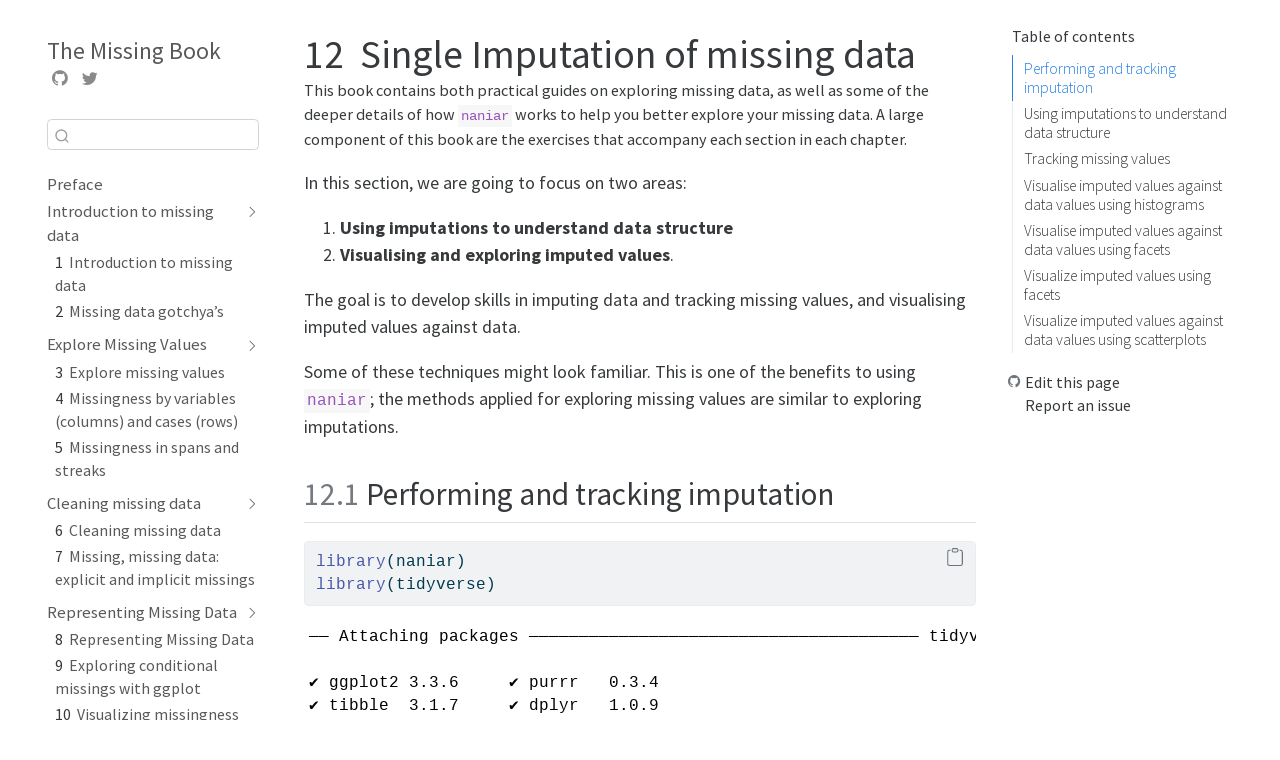

--- FILE ---
content_type: text/html; charset=utf-8
request_url: https://tmb.njtierney.com/single-imputation.html
body_size: 11076
content:
<!DOCTYPE html><html xmlns="http://www.w3.org/1999/xhtml" lang="en" xml:lang="en"><head>

<meta charset="utf-8">
<meta name="generator" content="quarto-1.0.7">

<meta name="viewport" content="width=device-width, initial-scale=1.0, user-scalable=yes">

<meta name="description" content="This book contains both practical guides on exploring missing data, as well as some of the deeper details of how naniar works to help you better explore your missing data. A large component of this book are the exercises that accompany each section in each chapter.">

<title>The Missing Book - 12&nbsp; Single Imputation of missing data</title>
<style class="anchorjs"></style><style>
code{white-space: pre-wrap;}
span.smallcaps{font-variant: small-caps;}
span.underline{text-decoration: underline;}
div.column{display: inline-block; vertical-align: top; width: 50%;}
div.hanging-indent{margin-left: 1.5em; text-indent: -1.5em;}
ul.task-list{list-style: none;}
pre > code.sourceCode { white-space: pre; position: relative; }
pre > code.sourceCode > span { display: inline-block; line-height: 1.25; }
pre > code.sourceCode > span:empty { height: 1.2em; }
.sourceCode { overflow: visible; }
code.sourceCode > span { color: inherit; text-decoration: inherit; }
div.sourceCode { margin: 1em 0; }
pre.sourceCode { margin: 0; }
@media screen {
div.sourceCode { overflow: auto; }
}
@media print {
pre > code.sourceCode { white-space: pre-wrap; }
pre > code.sourceCode > span { text-indent: -5em; padding-left: 5em; }
}
pre.numberSource code
  { counter-reset: source-line 0; }
pre.numberSource code > span
  { position: relative; left: -4em; counter-increment: source-line; }
pre.numberSource code > span > a:first-child::before
  { content: counter(source-line);
    position: relative; left: -1em; text-align: right; vertical-align: baseline;
    border: none; display: inline-block;
    -webkit-touch-callout: none; -webkit-user-select: none;
    -khtml-user-select: none; -moz-user-select: none;
    -ms-user-select: none; user-select: none;
    padding: 0 4px; width: 4em;
    color: #aaaaaa;
  }
pre.numberSource { margin-left: 3em; border-left: 1px solid #aaaaaa;  padding-left: 4px; }
div.sourceCode
  {   }
@media screen {
pre > code.sourceCode > span > a:first-child::before { text-decoration: underline; }
}
code span.al { color: #ff0000; font-weight: bold; } /* Alert */
code span.an { color: #60a0b0; font-weight: bold; font-style: italic; } /* Annotation */
code span.at { color: #7d9029; } /* Attribute */
code span.bn { color: #40a070; } /* BaseN */
code span.bu { } /* BuiltIn */
code span.cf { color: #007020; font-weight: bold; } /* ControlFlow */
code span.ch { color: #4070a0; } /* Char */
code span.cn { color: #880000; } /* Constant */
code span.co { color: #60a0b0; font-style: italic; } /* Comment */
code span.cv { color: #60a0b0; font-weight: bold; font-style: italic; } /* CommentVar */
code span.do { color: #ba2121; font-style: italic; } /* Documentation */
code span.dt { color: #902000; } /* DataType */
code span.dv { color: #40a070; } /* DecVal */
code span.er { color: #ff0000; font-weight: bold; } /* Error */
code span.ex { } /* Extension */
code span.fl { color: #40a070; } /* Float */
code span.fu { color: #06287e; } /* Function */
code span.im { } /* Import */
code span.in { color: #60a0b0; font-weight: bold; font-style: italic; } /* Information */
code span.kw { color: #007020; font-weight: bold; } /* Keyword */
code span.op { color: #666666; } /* Operator */
code span.ot { color: #007020; } /* Other */
code span.pp { color: #bc7a00; } /* Preprocessor */
code span.sc { color: #4070a0; } /* SpecialChar */
code span.ss { color: #bb6688; } /* SpecialString */
code span.st { color: #4070a0; } /* String */
code span.va { color: #19177c; } /* Variable */
code span.vs { color: #4070a0; } /* VerbatimString */
code span.wa { color: #60a0b0; font-weight: bold; font-style: italic; } /* Warning */
</style>








<meta name="quarto:offset" content="./">
<link href="./assessing-imputation.html" rel="next">
<link href="./missing-data-dependence.html" rel="prev">




<link href="site_libs/quarto-html/tippy.css" rel="stylesheet">
<link href="site_libs/quarto-html/quarto-syntax-highlighting.css" rel="stylesheet" id="quarto-text-highlighting-styles">

<link href="site_libs/bootstrap/bootstrap-icons.css" rel="stylesheet">
<link href="site_libs/bootstrap/bootstrap.min.css" rel="stylesheet">



<link rel="stylesheet" href="style.css">
<style></style></head>

<body class="nav-sidebar floating" data-bs-offset="0" style="padding-top: 0px;">

<div id="quarto-search-results"></div>
  <header id="quarto-header" class="headroom fixed-top headroom--top headroom--not-bottom">
  <nav class="quarto-secondary-nav" data-bs-toggle="collapse" data-bs-target="#quarto-sidebar" aria-controls="quarto-sidebar" aria-expanded="false" aria-label="Toggle sidebar navigation" onclick="if (window.quartoToggleHeadroom) { window.quartoToggleHeadroom(); }">
    <div class="container-fluid d-flex justify-content-between">
      <h1 class="quarto-secondary-nav-title"><span class="chapter-number">12</span>&nbsp; <span class="chapter-title">Single Imputation of missing data</span></h1>
      <button type="button" class="quarto-btn-toggle btn" aria-label="Show secondary navigation">
        <i class="bi bi-chevron-right"></i>
      </button>
    </div>
  </nav>
</header>
<!-- content -->
<div id="quarto-content" class="quarto-container page-columns page-rows-contents page-layout-article" style="min-height: calc(-63px + 100vh);">
<!-- sidebar -->
  <nav id="quarto-sidebar" class="sidebar collapse sidebar-navigation floating overflow-auto" style="top: 0px; max-height: calc(0px + 100vh);">
    <div class="pt-lg-2 mt-2 text-left sidebar-header">
    <div class="sidebar-title mb-0 py-0">
      <a href="https://tmb.njtierney.com/">The Missing Book</a> 
        <div class="sidebar-tools-main">
    <a href="https://github.com/njtierney/tmda/" title="Source Code" class="sidebar-tool px-1"><i class="bi bi-github"></i></a>
    <a href="https://twitter.com/intent/tweet?url=|url|" title="Twitter" class="sidebar-tool px-1"><i class="bi bi-twitter"></i></a>
</div>
    </div>
      </div>
      <div class="mt-2 flex-shrink-0 align-items-center">
        <div class="sidebar-search">
        <div id="quarto-search" class="type-textbox" title="Search"><div class="aa-Autocomplete" role="combobox" aria-expanded="false" aria-haspopup="listbox" aria-labelledby="autocomplete-0-label"><form class="aa-Form d-flex" action="" novalidate="" role="search"><div class="aa-InputWrapperPrefix"><label class="aa-Label" for="autocomplete-0-input" id="autocomplete-0-label"><button class="aa-SubmitButton" type="submit" title="Submit"><svg class="aa-SubmitIcon" viewBox="0 0 24 24" width="20" height="20" fill="currentColor"><path d="M16.041 15.856c-0.034 0.026-0.067 0.055-0.099 0.087s-0.060 0.064-0.087 0.099c-1.258 1.213-2.969 1.958-4.855 1.958-1.933 0-3.682-0.782-4.95-2.050s-2.050-3.017-2.050-4.95 0.782-3.682 2.050-4.95 3.017-2.050 4.95-2.050 3.682 0.782 4.95 2.050 2.050 3.017 2.050 4.95c0 1.886-0.745 3.597-1.959 4.856zM21.707 20.293l-3.675-3.675c1.231-1.54 1.968-3.493 1.968-5.618 0-2.485-1.008-4.736-2.636-6.364s-3.879-2.636-6.364-2.636-4.736 1.008-6.364 2.636-2.636 3.879-2.636 6.364 1.008 4.736 2.636 6.364 3.879 2.636 6.364 2.636c2.125 0 4.078-0.737 5.618-1.968l3.675 3.675c0.391 0.391 1.024 0.391 1.414 0s0.391-1.024 0-1.414z"></path></svg></button></label><div class="aa-LoadingIndicator" hidden=""><svg class="aa-LoadingIcon" viewBox="0 0 100 100" width="20" height="20"><circle cx="50" cy="50" fill="none" r="35" stroke="currentColor" stroke-dasharray="164.93361431346415 56.97787143782138" stroke-width="6">
  <animateTransform attributeName="transform" type="rotate" repeatCount="indefinite" dur="1s" values="0 50 50;90 50 50;180 50 50;360 50 50" keyTimes="0;0.40;0.65;1"></animateTransform>
</circle></svg></div></div><div class="aa-InputWrapper"><input class="aa-Input" aria-autocomplete="both" aria-labelledby="autocomplete-0-label" id="autocomplete-0-input" autocomplete="off" autocorrect="off" autocapitalize="off" enterkeyhint="search" spellcheck="false" placeholder="" maxlength="512" type="search"></div><div class="aa-InputWrapperSuffix"><button class="aa-ClearButton" type="reset" title="Clear" hidden=""><svg class="aa-ClearIcon" viewBox="0 0 24 24" width="18" height="18" fill="currentColor"><path d="M5.293 6.707l5.293 5.293-5.293 5.293c-0.391 0.391-0.391 1.024 0 1.414s1.024 0.391 1.414 0l5.293-5.293 5.293 5.293c0.391 0.391 1.024 0.391 1.414 0s0.391-1.024 0-1.414l-5.293-5.293 5.293-5.293c0.391-0.391 0.391-1.024 0-1.414s-1.024-0.391-1.414 0l-5.293 5.293-5.293-5.293c-0.391-0.391-1.024-0.391-1.414 0s-0.391 1.024 0 1.414z"></path></svg></button></div></form></div></div>
        </div>
      </div>
    <div class="sidebar-menu-container"> 
    <ul class="list-unstyled mt-1">
        <li class="sidebar-item">
  <div class="sidebar-item-container"> 
  <a class="sidebar-item-text sidebar-link" href="https://tmb.njtierney.com/">Preface</a>
  </div>
</li>
        <li class="sidebar-item sidebar-item-section">
    <div class="sidebar-item-container"> 
        <a class="sidebar-item-text sidebar-link text-start" data-bs-toggle="collapse" data-bs-target="#quarto-sidebar-section-1" aria-expanded="true" href="">Introduction to missing data</a>
      <a class="sidebar-item-toggle text-start" data-bs-toggle="collapse" data-bs-target="#quarto-sidebar-section-1" aria-expanded="true" href="">
        <i class="bi bi-chevron-right ms-2"></i>
      </a>
    </div>
    <ul id="quarto-sidebar-section-1" class="collapse list-unstyled sidebar-section depth1 show">  
        <li class="sidebar-item">
  <div class="sidebar-item-container"> 
  <a class="sidebar-item-text sidebar-link" href="https://tmb.njtierney.com/what-are-missings"><span class="chapter-number">1</span>&nbsp; <span class="chapter-title">Introduction to missing data</span></a>
  </div>
</li>
        <li class="sidebar-item">
  <div class="sidebar-item-container"> 
  <a class="sidebar-item-text sidebar-link" href="https://tmb.njtierney.com/missing-gotchyas"><span class="chapter-number">2</span>&nbsp; <span class="chapter-title">Missing data gotchya’s</span></a>
  </div>
</li>
    </ul>
  </li>
        <li class="sidebar-item sidebar-item-section">
    <div class="sidebar-item-container"> 
        <a class="sidebar-item-text sidebar-link text-start" data-bs-toggle="collapse" data-bs-target="#quarto-sidebar-section-2" aria-expanded="true" href="">Explore Missing Values</a>
      <a class="sidebar-item-toggle text-start" data-bs-toggle="collapse" data-bs-target="#quarto-sidebar-section-2" aria-expanded="true" href="">
        <i class="bi bi-chevron-right ms-2"></i>
      </a>
    </div>
    <ul id="quarto-sidebar-section-2" class="collapse list-unstyled sidebar-section depth1 show">  
        <li class="sidebar-item">
  <div class="sidebar-item-container"> 
  <a class="sidebar-item-text sidebar-link" href="https://tmb.njtierney.com/explore-missings-big-picture"><span class="chapter-number">3</span>&nbsp; <span class="chapter-title">Explore missing values</span></a>
  </div>
</li>
        <li class="sidebar-item">
  <div class="sidebar-item-container"> 
  <a class="sidebar-item-text sidebar-link" href="https://tmb.njtierney.com/explore-missings-variable-case"><span class="chapter-number">4</span>&nbsp; <span class="chapter-title">Missingness by variables (columns) and cases (rows)</span></a>
  </div>
</li>
        <li class="sidebar-item">
  <div class="sidebar-item-container"> 
  <a class="sidebar-item-text sidebar-link" href="https://tmb.njtierney.com/explore-missings-spans-streaks"><span class="chapter-number">5</span>&nbsp; <span class="chapter-title">Missingness in spans and streaks</span></a>
  </div>
</li>
    </ul>
  </li>
        <li class="sidebar-item sidebar-item-section">
    <div class="sidebar-item-container"> 
        <a class="sidebar-item-text sidebar-link text-start" data-bs-toggle="collapse" data-bs-target="#quarto-sidebar-section-3" aria-expanded="true" href="">Cleaning missing data</a>
      <a class="sidebar-item-toggle text-start" data-bs-toggle="collapse" data-bs-target="#quarto-sidebar-section-3" aria-expanded="true" href="">
        <i class="bi bi-chevron-right ms-2"></i>
      </a>
    </div>
    <ul id="quarto-sidebar-section-3" class="collapse list-unstyled sidebar-section depth1 show">  
        <li class="sidebar-item">
  <div class="sidebar-item-container"> 
  <a class="sidebar-item-text sidebar-link" href="https://tmb.njtierney.com/clean-missings-find-and-replace"><span class="chapter-number">6</span>&nbsp; <span class="chapter-title">Cleaning missing data</span></a>
  </div>
</li>
        <li class="sidebar-item">
  <div class="sidebar-item-container"> 
  <a class="sidebar-item-text sidebar-link" href="https://tmb.njtierney.com/clean-missings-explicit-implicit"><span class="chapter-number">7</span>&nbsp; <span class="chapter-title">Missing, missing data: explicit and implicit missings</span></a>
  </div>
</li>
    </ul>
  </li>
        <li class="sidebar-item sidebar-item-section">
    <div class="sidebar-item-container"> 
        <a class="sidebar-item-text sidebar-link text-start" data-bs-toggle="collapse" data-bs-target="#quarto-sidebar-section-4" aria-expanded="true" href="">Representing Missing Data</a>
      <a class="sidebar-item-toggle text-start" data-bs-toggle="collapse" data-bs-target="#quarto-sidebar-section-4" aria-expanded="true" href="">
        <i class="bi bi-chevron-right ms-2"></i>
      </a>
    </div>
    <ul id="quarto-sidebar-section-4" class="collapse list-unstyled sidebar-section depth1 show">  
        <li class="sidebar-item">
  <div class="sidebar-item-container"> 
  <a class="sidebar-item-text sidebar-link" href="https://tmb.njtierney.com/representing-missings"><span class="chapter-number">8</span>&nbsp; <span class="chapter-title">Representing Missing Data</span></a>
  </div>
</li>
        <li class="sidebar-item">
  <div class="sidebar-item-container"> 
  <a class="sidebar-item-text sidebar-link" href="https://tmb.njtierney.com/exploring-conditional-missings"><span class="chapter-number">9</span>&nbsp; <span class="chapter-title">Exploring conditional missings with ggplot</span></a>
  </div>
</li>
        <li class="sidebar-item">
  <div class="sidebar-item-container"> 
  <a class="sidebar-item-text sidebar-link" href="https://tmb.njtierney.com/exploring-causes-of-missingness"><span class="chapter-number">10</span>&nbsp; <span class="chapter-title">Visualizing missingness across two variables</span></a>
  </div>
</li>
    </ul>
  </li>
        <li class="sidebar-item sidebar-item-section">
    <div class="sidebar-item-container"> 
        <a class="sidebar-item-text sidebar-link text-start" data-bs-toggle="collapse" data-bs-target="#quarto-sidebar-section-5" aria-expanded="true" href="">Mechanisms of Missingness</a>
      <a class="sidebar-item-toggle text-start" data-bs-toggle="collapse" data-bs-target="#quarto-sidebar-section-5" aria-expanded="true" href="">
        <i class="bi bi-chevron-right ms-2"></i>
      </a>
    </div>
    <ul id="quarto-sidebar-section-5" class="collapse list-unstyled sidebar-section depth1 show">  
        <li class="sidebar-item">
  <div class="sidebar-item-container"> 
  <a class="sidebar-item-text sidebar-link" href="https://tmb.njtierney.com/missing-data-dependence"><span class="chapter-number">11</span>&nbsp; <span class="chapter-title">Mechanisms of missingness</span></a>
  </div>
</li>
    </ul>
  </li>
        <li class="sidebar-item sidebar-item-section">
    <div class="sidebar-item-container"> 
        <a class="sidebar-item-text sidebar-link text-start" data-bs-toggle="collapse" data-bs-target="#quarto-sidebar-section-6" aria-expanded="true" href="">Single Imputation of Missing Data</a>
      <a class="sidebar-item-toggle text-start" data-bs-toggle="collapse" data-bs-target="#quarto-sidebar-section-6" aria-expanded="true" href="">
        <i class="bi bi-chevron-right ms-2"></i>
      </a>
    </div>
    <ul id="quarto-sidebar-section-6" class="collapse list-unstyled sidebar-section depth1 show">  
        <li class="sidebar-item">
  <div class="sidebar-item-container"> 
  <a class="sidebar-item-text sidebar-link active" href="https://tmb.njtierney.com/single-imputation"><span class="chapter-number">12</span>&nbsp; <span class="chapter-title">Single Imputation of missing data</span></a>
  </div>
</li>
        <li class="sidebar-item">
  <div class="sidebar-item-container"> 
  <a class="sidebar-item-text sidebar-link" href="https://tmb.njtierney.com/assessing-imputation"><span class="chapter-number">13</span>&nbsp; <span class="chapter-title">Assessing imputation</span></a>
  </div>
</li>
        <li class="sidebar-item">
  <div class="sidebar-item-container"> 
  <a class="sidebar-item-text sidebar-link" href="https://tmb.njtierney.com/imputing-w-different-models"><span class="chapter-number">14</span>&nbsp; <span class="chapter-title">Imputing with different models</span></a>
  </div>
</li>
        <li class="sidebar-item">
  <div class="sidebar-item-container"> 
  <a class="sidebar-item-text sidebar-link" href="https://tmb.njtierney.com/assessing-inference-from-imputation"><span class="chapter-number">15</span>&nbsp; <span class="chapter-title">Assessing inference from imputation</span></a>
  </div>
</li>
    </ul>
  </li>
        <li class="sidebar-item sidebar-item-section">
    <div class="sidebar-item-container"> 
        <a class="sidebar-item-text sidebar-link text-start" data-bs-toggle="collapse" data-bs-target="#quarto-sidebar-section-7" aria-expanded="true" href="">Conclusion</a>
      <a class="sidebar-item-toggle text-start" data-bs-toggle="collapse" data-bs-target="#quarto-sidebar-section-7" aria-expanded="true" href="">
        <i class="bi bi-chevron-right ms-2"></i>
      </a>
    </div>
    <ul id="quarto-sidebar-section-7" class="collapse list-unstyled sidebar-section depth1 show">  
        <li class="sidebar-item">
  <div class="sidebar-item-container"> 
  <a class="sidebar-item-text sidebar-link" href="https://tmb.njtierney.com/end"><span class="chapter-number">16</span>&nbsp; <span class="chapter-title">End</span></a>
  </div>
</li>
    </ul>
  </li>
        <li class="sidebar-item sidebar-item-section">
    <div class="sidebar-item-container"> 
        <a class="sidebar-item-text sidebar-link text-start" data-bs-toggle="collapse" data-bs-target="#quarto-sidebar-section-8" aria-expanded="true" href="">Appendices</a>
      <a class="sidebar-item-toggle text-start" data-bs-toggle="collapse" data-bs-target="#quarto-sidebar-section-8" aria-expanded="true" href="">
        <i class="bi bi-chevron-right ms-2"></i>
      </a>
    </div>
    <ul id="quarto-sidebar-section-8" class="collapse list-unstyled sidebar-section depth1 show">  
        <li class="sidebar-item">
  <div class="sidebar-item-container"> 
  <a class="sidebar-item-text sidebar-link" href="https://tmb.njtierney.com/references">References</a>
  </div>
</li>
        <li class="sidebar-item">
  <div class="sidebar-item-container"> 
  <a class="sidebar-item-text sidebar-link" href="https://tmb.njtierney.com/glossary"><span class="chapter-number">A</span>&nbsp; <span class="chapter-title">glossary</span></a>
  </div>
</li>
    </ul>
  </li>
    </ul>
    </div>
</nav>
<!-- margin-sidebar -->
    <div id="quarto-margin-sidebar" class="sidebar margin-sidebar" style="top: 0px; max-height: calc(0px + 100vh);">
        <nav id="TOC" role="doc-toc">
    <h2 id="toc-title">Table of contents</h2>
   
  <ul>
  <li><a href="https://tmb.njtierney.com/single-imputation.html#performing-and-tracking-imputation" id="toc-performing-and-tracking-imputation" class="nav-link active" data-scroll-target="#performing-and-tracking-imputation"> <span class="header-section-number">12.1</span> Performing and tracking imputation</a></li>
  <li><a href="https://tmb.njtierney.com/single-imputation.html#using-imputations-to-understand-data-structure" id="toc-using-imputations-to-understand-data-structure" class="nav-link" data-scroll-target="#using-imputations-to-understand-data-structure"> <span class="header-section-number">12.2</span> Using imputations to understand data structure</a>
  <ul class="collapse">
  <li><a href="https://tmb.njtierney.com/single-imputation.html#impute_below" id="toc-impute_below" class="nav-link" data-scroll-target="#impute_below"> <span class="header-section-number">12.2.1</span> <code>impute_below()</code></a></li>
  </ul></li>
  <li><a href="https://tmb.njtierney.com/single-imputation.html#tracking-missing-values" id="toc-tracking-missing-values" class="nav-link" data-scroll-target="#tracking-missing-values"> <span class="header-section-number">12.3</span> Tracking missing values</a></li>
  <li><a href="https://tmb.njtierney.com/single-imputation.html#visualise-imputed-values-against-data-values-using-histograms" id="toc-visualise-imputed-values-against-data-values-using-histograms" class="nav-link" data-scroll-target="#visualise-imputed-values-against-data-values-using-histograms"> <span class="header-section-number">12.4</span> Visualise imputed values against data values using histograms</a></li>
  <li><a href="https://tmb.njtierney.com/single-imputation.html#visualise-imputed-values-against-data-values-using-facets" id="toc-visualise-imputed-values-against-data-values-using-facets" class="nav-link" data-scroll-target="#visualise-imputed-values-against-data-values-using-facets"> <span class="header-section-number">12.5</span> Visualise imputed values against data values using facets</a></li>
  <li><a href="https://tmb.njtierney.com/single-imputation.html#visualize-imputed-values-using-facets" id="toc-visualize-imputed-values-using-facets" class="nav-link" data-scroll-target="#visualize-imputed-values-using-facets"> <span class="header-section-number">12.6</span> Visualize imputed values using facets</a></li>
  <li><a href="https://tmb.njtierney.com/single-imputation.html#visualize-imputed-values-against-data-values-using-scatterplots" id="toc-visualize-imputed-values-against-data-values-using-scatterplots" class="nav-link" data-scroll-target="#visualize-imputed-values-against-data-values-using-scatterplots"> <span class="header-section-number">12.7</span> Visualize imputed values against data values using scatterplots</a></li>
  </ul>
<div class="toc-actions"><div><i class="bi bi-github"></i></div><div class="action-links"><p><a href="https://github.com/njtierney/tmda/edit/master/single-imputation.qmd" class="toc-action">Edit this page</a></p><p><a href="https://github.com/njtierney/tmda/issues/new" class="toc-action">Report an issue</a></p></div></div></nav>
    </div>
<!-- main -->
<main class="content" id="quarto-document-content">

<header id="title-block-header" class="quarto-title-block default">
<div class="quarto-title">
<h1 class="title d-none d-lg-block"><span class="chapter-number">12</span>&nbsp; <span class="chapter-title">Single Imputation of missing data</span></h1>
</div>

<div>
  <div class="description">
    <p>This book contains both practical guides on exploring missing data, as well as some of the deeper details of how <code>naniar</code> works to help you better explore your missing data. A large component of this book are the exercises that accompany each section in each chapter.</p>
  </div>
</div>


<div class="quarto-title-meta">

    
    
  </div>
  

</header>

<p>In this section, we are going to focus on two areas:</p>
<ol type="1">
<li><strong>Using imputations to understand data structure</strong></li>
<li><strong>Visualising and exploring imputed values</strong>.</li>
</ol>
<p>The goal is to develop skills in imputing data and tracking missing values, and visualising imputed values against data.</p>
<p>Some of these techniques might look familiar. This is one of the benefits to using <code>naniar</code>; the methods applied for exploring missing values are similar to exploring imputations.</p>
<section id="performing-and-tracking-imputation" class="level2" data-number="12.1">
<h2 data-number="12.1" class="anchored" data-anchor-id="performing-and-tracking-imputation"><span class="header-section-number">12.1</span> Performing and tracking imputation<a class="anchorjs-link " aria-label="Anchor" data-anchorjs-icon="" href="#performing-and-tracking-imputation" style="font: 1em / 1 anchorjs-icons; padding-left: 0.375em;"></a></h2>
<div class="cell">
<div class="sourceCode cell-code" id="cb1"><pre class="sourceCode r code-with-copy"><code class="sourceCode r"><span id="cb1-1"><a href="https://tmb.njtierney.com/single-imputation.html#cb1-1" aria-hidden="true" tabindex="-1"></a><span class="fu">library</span>(naniar)</span>
<span id="cb1-2"><a href="https://tmb.njtierney.com/single-imputation.html#cb1-2" aria-hidden="true" tabindex="-1"></a><span class="fu">library</span>(tidyverse)</span></code><button title="Copy to Clipboard" class="code-copy-button"><i class="bi"></i></button></pre></div>
<div class="cell-output cell-output-stderr">
<pre><code>── Attaching packages ─────────────────────────────────────── tidyverse 1.3.1 ──</code></pre>
</div>
<div class="cell-output cell-output-stderr">
<pre><code>✔ ggplot2 3.3.6     ✔ purrr   0.3.4
✔ tibble  3.1.7     ✔ dplyr   1.0.9
✔ tidyr   1.2.0     ✔ stringr 1.4.0
✔ readr   2.1.2     ✔ forcats 0.5.1</code></pre>
</div>
<div class="cell-output cell-output-stderr">
<pre><code>── Conflicts ────────────────────────────────────────── tidyverse_conflicts() ──
✖ dplyr::filter() masks stats::filter()
✖ dplyr::lag()    masks stats::lag()</code></pre>
</div>
</div>
<p>One of the goals in exploring missing data is to understand any underlying biases and make the data suitable for analysis. Once we understand our data and the relationships amongst the variables and the missingness, it is a good idea to perform imputation, so that you can conduct analysis with a full dataset.</p>
</section>
<section id="using-imputations-to-understand-data-structure" class="level2" data-number="12.2">
<h2 data-number="12.2" class="anchored" data-anchor-id="using-imputations-to-understand-data-structure"><span class="header-section-number">12.2</span> Using imputations to understand data structure<a class="anchorjs-link " aria-label="Anchor" data-anchorjs-icon="" href="#using-imputations-to-understand-data-structure" style="font: 1em / 1 anchorjs-icons; padding-left: 0.375em;"></a></h2>
<p>Previous chapters used <code>geom_miss_point()</code> to explore missing values. This “shifted” the missing values below the range of the data so we could see them.</p>
<div class="cell">
<div class="sourceCode cell-code" id="cb5"><pre class="sourceCode r code-with-copy"><code class="sourceCode r"><span id="cb5-1"><a href="https://tmb.njtierney.com/single-imputation.html#cb5-1" aria-hidden="true" tabindex="-1"></a><span class="fu">ggplot</span>(airquality,</span>
<span id="cb5-2"><a href="https://tmb.njtierney.com/single-imputation.html#cb5-2" aria-hidden="true" tabindex="-1"></a>       <span class="fu">aes</span>(<span class="at">x =</span> Ozone,</span>
<span id="cb5-3"><a href="https://tmb.njtierney.com/single-imputation.html#cb5-3" aria-hidden="true" tabindex="-1"></a>           <span class="at">y =</span> Solar.R)) <span class="sc">+</span> </span>
<span id="cb5-4"><a href="https://tmb.njtierney.com/single-imputation.html#cb5-4" aria-hidden="true" tabindex="-1"></a>  <span class="fu">geom_miss_point</span>()</span></code><button title="Copy to Clipboard" class="code-copy-button"><i class="bi"></i></button></pre></div>
<div class="cell-output-display">
<p><img src="single-imputation_files/figure-html/gg-miss-point-1.png" class="img-fluid" width="672"></p>
</div>
</div>
<p>This <strong>shifting</strong> was actually “imputing” the data! Remember, “Impute” means to fill in a missing value. We are going to recreate these visualisations using <code>impute_below()</code> from <code>naniar</code>. This imputes values below the range of the data. For example, for this vector of numbers 5:10 with one missing value:</p>
<div class="cell">
<div class="sourceCode cell-code" id="cb6"><pre class="sourceCode r code-with-copy"><code class="sourceCode r"><span id="cb6-1"><a href="https://tmb.njtierney.com/single-imputation.html#cb6-1" aria-hidden="true" tabindex="-1"></a>vec <span class="ot">&lt;-</span> <span class="fu">c</span>(<span class="dv">5</span>,<span class="dv">6</span>,<span class="dv">7</span>,<span class="cn">NA</span>,<span class="dv">9</span>,<span class="dv">10</span>)</span>
<span id="cb6-2"><a href="https://tmb.njtierney.com/single-imputation.html#cb6-2" aria-hidden="true" tabindex="-1"></a><span class="fu">impute_below</span>(vec)</span></code><button title="Copy to Clipboard" class="code-copy-button"><i class="bi"></i></button></pre></div>
<div class="cell-output cell-output-stdout">
<pre><code>[1]  5.00000  6.00000  7.00000  4.40271  9.00000 10.00000</code></pre>
</div>
</div>
<p>it imputes the value 4.4 into the missing value, since this is lower than the lowest value of the data at hand, namely 5.000.</p>
<section id="impute_below" class="level3" data-number="12.2.1">
<h3 data-number="12.2.1" class="anchored" data-anchor-id="impute_below"><span class="header-section-number">12.2.1</span> <code>impute_below()</code><a class="anchorjs-link " aria-label="Anchor" data-anchorjs-icon="" href="#impute_below" style="font: 1em / 1 anchorjs-icons; padding-left: 0.375em;"></a></h3>
<p>We can use <code>impute_below()</code> in combination with <code>mutate()</code> to impute specific values.</p>
<p>For example:</p>
<div class="cell">
<div class="sourceCode cell-code" id="cb8"><pre class="sourceCode r code-with-copy"><code class="sourceCode r"><span id="cb8-1"><a href="https://tmb.njtierney.com/single-imputation.html#cb8-1" aria-hidden="true" tabindex="-1"></a>airquality <span class="sc">%&gt;%</span> </span>
<span id="cb8-2"><a href="https://tmb.njtierney.com/single-imputation.html#cb8-2" aria-hidden="true" tabindex="-1"></a>  <span class="fu">mutate</span>(<span class="at">Ozone =</span> <span class="fu">impute_below</span>(Ozone))</span></code><button title="Copy to Clipboard" class="code-copy-button"><i class="bi"></i></button></pre></div>
<div class="cell-output cell-output-stdout">
<pre><code>        Ozone Solar.R Wind Temp Month Day
1    41.00000     190  7.4   67     5   1
2    36.00000     118  8.0   72     5   2
3    12.00000     149 12.6   74     5   3
4    18.00000     313 11.5   62     5   4
5   -19.72321      NA 14.3   56     5   5
6    28.00000      NA 14.9   66     5   6
7    23.00000     299  8.6   65     5   7
8    19.00000      99 13.8   59     5   8
9     8.00000      19 20.1   61     5   9
10  -18.51277     194  8.6   69     5  10
11    7.00000      NA  6.9   74     5  11
12   16.00000     256  9.7   69     5  12
13   11.00000     290  9.2   66     5  13
14   14.00000     274 10.9   68     5  14
15   18.00000      65 13.2   58     5  15
16   14.00000     334 11.5   64     5  16
17   34.00000     307 12.0   66     5  17
18    6.00000      78 18.4   57     5  18
19   30.00000     322 11.5   68     5  19
20   11.00000      44  9.7   62     5  20
21    1.00000       8  9.7   59     5  21
22   11.00000     320 16.6   73     5  22
23    4.00000      25  9.7   61     5  23
24   32.00000      92 12.0   61     5  24
25  -17.81863      66 16.6   57     5  25
26  -19.43853     266 14.9   58     5  26
27  -15.14310      NA  8.0   57     5  27
28   23.00000      13 12.0   67     5  28
29   45.00000     252 14.9   81     5  29
30  115.00000     223  5.7   79     5  30
31   37.00000     279  7.4   76     5  31
32  -16.17315     286  8.6   78     6   1
33  -14.65883     287  9.7   74     6   2
34  -17.85609     242 16.1   67     6   3
35  -13.29299     186  9.2   84     6   4
36  -16.16323     220  8.6   85     6   5
37  -19.60935     264 14.3   79     6   6
38   29.00000     127  9.7   82     6   7
39  -19.65780     273  6.9   87     6   8
40   71.00000     291 13.8   90     6   9
41   39.00000     323 11.5   87     6  10
42  -13.40961     259 10.9   93     6  11
43  -13.53728     250  9.2   92     6  12
44   23.00000     148  8.0   82     6  13
45  -19.65993     332 13.8   80     6  14
46  -16.48342     322 11.5   79     6  15
47   21.00000     191 14.9   77     6  16
48   37.00000     284 20.7   72     6  17
49   20.00000      37  9.2   65     6  18
50   12.00000     120 11.5   73     6  19
51   13.00000     137 10.3   76     6  20
52  -17.17718     150  6.3   77     6  21
53  -16.74073      59  1.7   76     6  22
54  -13.65786      91  4.6   76     6  23
55  -16.78786     250  6.3   76     6  24
56  -12.30098     135  8.0   75     6  25
57  -13.33171     127  8.0   78     6  26
58  -16.77414      47 10.3   73     6  27
59  -17.08225      98 11.5   80     6  28
60  -15.98818      31 14.9   77     6  29
61  -19.17558     138  8.0   83     6  30
62  135.00000     269  4.1   84     7   1
63   49.00000     248  9.2   85     7   2
64   32.00000     236  9.2   81     7   3
65  -14.27138     101 10.9   84     7   4
66   64.00000     175  4.6   83     7   5
67   40.00000     314 10.9   83     7   6
68   77.00000     276  5.1   88     7   7
69   97.00000     267  6.3   92     7   8
70   97.00000     272  5.7   92     7   9
71   85.00000     175  7.4   89     7  10
72  -13.51764     139  8.6   82     7  11
73   10.00000     264 14.3   73     7  12
74   27.00000     175 14.9   81     7  13
75  -13.48998     291 14.9   91     7  14
76    7.00000      48 14.3   80     7  15
77   48.00000     260  6.9   81     7  16
78   35.00000     274 10.3   82     7  17
79   61.00000     285  6.3   84     7  18
80   79.00000     187  5.1   87     7  19
81   63.00000     220 11.5   85     7  20
82   16.00000       7  6.9   74     7  21
83  -16.92150     258  9.7   81     7  22
84  -16.60335     295 11.5   82     7  23
85   80.00000     294  8.6   86     7  24
86  108.00000     223  8.0   85     7  25
87   20.00000      81  8.6   82     7  26
88   52.00000      82 12.0   86     7  27
89   82.00000     213  7.4   88     7  28
90   50.00000     275  7.4   86     7  29
91   64.00000     253  7.4   83     7  30
92   59.00000     254  9.2   81     7  31
93   39.00000      83  6.9   81     8   1
94    9.00000      24 13.8   81     8   2
95   16.00000      77  7.4   82     8   3
96   78.00000      NA  6.9   86     8   4
97   35.00000      NA  7.4   85     8   5
98   66.00000      NA  4.6   87     8   6
99  122.00000     255  4.0   89     8   7
100  89.00000     229 10.3   90     8   8
101 110.00000     207  8.0   90     8   9
102 -14.78907     222  8.6   92     8  10
103 -16.19151     137 11.5   86     8  11
104  44.00000     192 11.5   86     8  12
105  28.00000     273 11.5   82     8  13
106  65.00000     157  9.7   80     8  14
107 -19.73591      64 11.5   79     8  15
108  22.00000      71 10.3   77     8  16
109  59.00000      51  6.3   79     8  17
110  23.00000     115  7.4   76     8  18
111  31.00000     244 10.9   78     8  19
112  44.00000     190 10.3   78     8  20
113  21.00000     259 15.5   77     8  21
114   9.00000      36 14.3   72     8  22
115 -18.92235     255 12.6   75     8  23
116  45.00000     212  9.7   79     8  24
117 168.00000     238  3.4   81     8  25
118  73.00000     215  8.0   86     8  26
119 -14.86296     153  5.7   88     8  27
120  76.00000     203  9.7   97     8  28
121 118.00000     225  2.3   94     8  29
122  84.00000     237  6.3   96     8  30
123  85.00000     188  6.3   94     8  31
124  96.00000     167  6.9   91     9   1
125  78.00000     197  5.1   92     9   2
126  73.00000     183  2.8   93     9   3
127  91.00000     189  4.6   93     9   4
128  47.00000      95  7.4   87     9   5
129  32.00000      92 15.5   84     9   6
130  20.00000     252 10.9   80     9   7
131  23.00000     220 10.3   78     9   8
132  21.00000     230 10.9   75     9   9
133  24.00000     259  9.7   73     9  10
134  44.00000     236 14.9   81     9  11
135  21.00000     259 15.5   76     9  12
136  28.00000     238  6.3   77     9  13
137   9.00000      24 10.9   71     9  14
138  13.00000     112 11.5   71     9  15
139  46.00000     237  6.9   78     9  16
140  18.00000     224 13.8   67     9  17
141  13.00000      27 10.3   76     9  18
142  24.00000     238 10.3   68     9  19
143  16.00000     201  8.0   82     9  20
144  13.00000     238 12.6   64     9  21
145  23.00000      14  9.2   71     9  22
146  36.00000     139 10.3   81     9  23
147   7.00000      49 10.3   69     9  24
148  14.00000      20 16.6   63     9  25
149  30.00000     193  6.9   70     9  26
150 -14.83089     145 13.2   77     9  27
151  14.00000     191 14.3   75     9  28
152  18.00000     131  8.0   76     9  29
153  20.00000     223 11.5   68     9  30</code></pre>
</div>
</div>
<p>However, sometimes you want to do this across many variables. Using the same approach for all variables in the dataset could be at best repetitive, and at worst lead to unintended mistakes. We can work around this by using <code>across</code>.</p>
<p>If we want to impute all variables, we can use <code>across</code> like so:</p>
<div class="cell">
<div class="sourceCode cell-code" id="cb10"><pre class="sourceCode r code-with-copy"><code class="sourceCode r"><span id="cb10-1"><a href="https://tmb.njtierney.com/single-imputation.html#cb10-1" aria-hidden="true" tabindex="-1"></a>airquality <span class="sc">%&gt;%</span> </span>
<span id="cb10-2"><a href="https://tmb.njtierney.com/single-imputation.html#cb10-2" aria-hidden="true" tabindex="-1"></a>  <span class="fu">mutate</span>(<span class="fu">across</span>(<span class="fu">everything</span>(),impute_below))</span></code><button title="Copy to Clipboard" class="code-copy-button"><i class="bi"></i></button></pre></div>
<div class="cell-output cell-output-stdout">
<pre><code>        Ozone   Solar.R Wind Temp Month Day
1    41.00000 190.00000  7.4   67     5   1
2    36.00000 118.00000  8.0   72     5   2
3    12.00000 149.00000 12.6   74     5   3
4    18.00000 313.00000 11.5   62     5   4
5   -19.72321 -33.57778 14.3   56     5   5
6    28.00000 -33.07810 14.9   66     5   6
7    23.00000 299.00000  8.6   65     5   7
8    19.00000  99.00000 13.8   59     5   8
9     8.00000  19.00000 20.1   61     5   9
10  -18.51277 194.00000  8.6   69     5  10
11    7.00000 -21.37719  6.9   74     5  11
12   16.00000 256.00000  9.7   69     5  12
13   11.00000 290.00000  9.2   66     5  13
14   14.00000 274.00000 10.9   68     5  14
15   18.00000  65.00000 13.2   58     5  15
16   14.00000 334.00000 11.5   64     5  16
17   34.00000 307.00000 12.0   66     5  17
18    6.00000  78.00000 18.4   57     5  18
19   30.00000 322.00000 11.5   68     5  19
20   11.00000  44.00000  9.7   62     5  20
21    1.00000   8.00000  9.7   59     5  21
22   11.00000 320.00000 16.6   73     5  22
23    4.00000  25.00000  9.7   61     5  23
24   32.00000  92.00000 12.0   61     5  24
25  -17.81863  66.00000 16.6   57     5  25
26  -19.43853 266.00000 14.9   58     5  26
27  -15.14310 -24.60954  8.0   57     5  27
28   23.00000  13.00000 12.0   67     5  28
29   45.00000 252.00000 14.9   81     5  29
30  115.00000 223.00000  5.7   79     5  30
31   37.00000 279.00000  7.4   76     5  31
32  -16.17315 286.00000  8.6   78     6   1
33  -14.65883 287.00000  9.7   74     6   2
34  -17.85609 242.00000 16.1   67     6   3
35  -13.29299 186.00000  9.2   84     6   4
36  -16.16323 220.00000  8.6   85     6   5
37  -19.60935 264.00000 14.3   79     6   6
38   29.00000 127.00000  9.7   82     6   7
39  -19.65780 273.00000  6.9   87     6   8
40   71.00000 291.00000 13.8   90     6   9
41   39.00000 323.00000 11.5   87     6  10
42  -13.40961 259.00000 10.9   93     6  11
43  -13.53728 250.00000  9.2   92     6  12
44   23.00000 148.00000  8.0   82     6  13
45  -19.65993 332.00000 13.8   80     6  14
46  -16.48342 322.00000 11.5   79     6  15
47   21.00000 191.00000 14.9   77     6  16
48   37.00000 284.00000 20.7   72     6  17
49   20.00000  37.00000  9.2   65     6  18
50   12.00000 120.00000 11.5   73     6  19
51   13.00000 137.00000 10.3   76     6  20
52  -17.17718 150.00000  6.3   77     6  21
53  -16.74073  59.00000  1.7   76     6  22
54  -13.65786  91.00000  4.6   76     6  23
55  -16.78786 250.00000  6.3   76     6  24
56  -12.30098 135.00000  8.0   75     6  25
57  -13.33171 127.00000  8.0   78     6  26
58  -16.77414  47.00000 10.3   73     6  27
59  -17.08225  98.00000 11.5   80     6  28
60  -15.98818  31.00000 14.9   77     6  29
61  -19.17558 138.00000  8.0   83     6  30
62  135.00000 269.00000  4.1   84     7   1
63   49.00000 248.00000  9.2   85     7   2
64   32.00000 236.00000  9.2   81     7   3
65  -14.27138 101.00000 10.9   84     7   4
66   64.00000 175.00000  4.6   83     7   5
67   40.00000 314.00000 10.9   83     7   6
68   77.00000 276.00000  5.1   88     7   7
69   97.00000 267.00000  6.3   92     7   8
70   97.00000 272.00000  5.7   92     7   9
71   85.00000 175.00000  7.4   89     7  10
72  -13.51764 139.00000  8.6   82     7  11
73   10.00000 264.00000 14.3   73     7  12
74   27.00000 175.00000 14.9   81     7  13
75  -13.48998 291.00000 14.9   91     7  14
76    7.00000  48.00000 14.3   80     7  15
77   48.00000 260.00000  6.9   81     7  16
78   35.00000 274.00000 10.3   82     7  17
79   61.00000 285.00000  6.3   84     7  18
80   79.00000 187.00000  5.1   87     7  19
81   63.00000 220.00000 11.5   85     7  20
82   16.00000   7.00000  6.9   74     7  21
83  -16.92150 258.00000  9.7   81     7  22
84  -16.60335 295.00000 11.5   82     7  23
85   80.00000 294.00000  8.6   86     7  24
86  108.00000 223.00000  8.0   85     7  25
87   20.00000  81.00000  8.6   82     7  26
88   52.00000  82.00000 12.0   86     7  27
89   82.00000 213.00000  7.4   88     7  28
90   50.00000 275.00000  7.4   86     7  29
91   64.00000 253.00000  7.4   83     7  30
92   59.00000 254.00000  9.2   81     7  31
93   39.00000  83.00000  6.9   81     8   1
94    9.00000  24.00000 13.8   81     8   2
95   16.00000  77.00000  7.4   82     8   3
96   78.00000 -30.94374  6.9   86     8   4
97   35.00000 -33.38707  7.4   85     8   5
98   66.00000 -21.48980  4.6   87     8   6
99  122.00000 255.00000  4.0   89     8   7
100  89.00000 229.00000 10.3   90     8   8
101 110.00000 207.00000  8.0   90     8   9
102 -14.78907 222.00000  8.6   92     8  10
103 -16.19151 137.00000 11.5   86     8  11
104  44.00000 192.00000 11.5   86     8  12
105  28.00000 273.00000 11.5   82     8  13
106  65.00000 157.00000  9.7   80     8  14
107 -19.73591  64.00000 11.5   79     8  15
108  22.00000  71.00000 10.3   77     8  16
109  59.00000  51.00000  6.3   79     8  17
110  23.00000 115.00000  7.4   76     8  18
111  31.00000 244.00000 10.9   78     8  19
112  44.00000 190.00000 10.3   78     8  20
113  21.00000 259.00000 15.5   77     8  21
114   9.00000  36.00000 14.3   72     8  22
115 -18.92235 255.00000 12.6   75     8  23
116  45.00000 212.00000  9.7   79     8  24
117 168.00000 238.00000  3.4   81     8  25
118  73.00000 215.00000  8.0   86     8  26
119 -14.86296 153.00000  5.7   88     8  27
120  76.00000 203.00000  9.7   97     8  28
121 118.00000 225.00000  2.3   94     8  29
122  84.00000 237.00000  6.3   96     8  30
123  85.00000 188.00000  6.3   94     8  31
124  96.00000 167.00000  6.9   91     9   1
125  78.00000 197.00000  5.1   92     9   2
126  73.00000 183.00000  2.8   93     9   3
127  91.00000 189.00000  4.6   93     9   4
128  47.00000  95.00000  7.4   87     9   5
129  32.00000  92.00000 15.5   84     9   6
130  20.00000 252.00000 10.9   80     9   7
131  23.00000 220.00000 10.3   78     9   8
132  21.00000 230.00000 10.9   75     9   9
133  24.00000 259.00000  9.7   73     9  10
134  44.00000 236.00000 14.9   81     9  11
135  21.00000 259.00000 15.5   76     9  12
136  28.00000 238.00000  6.3   77     9  13
137   9.00000  24.00000 10.9   71     9  14
138  13.00000 112.00000 11.5   71     9  15
139  46.00000 237.00000  6.9   78     9  16
140  18.00000 224.00000 13.8   67     9  17
141  13.00000  27.00000 10.3   76     9  18
142  24.00000 238.00000 10.3   68     9  19
143  16.00000 201.00000  8.0   82     9  20
144  13.00000 238.00000 12.6   64     9  21
145  23.00000  14.00000  9.2   71     9  22
146  36.00000 139.00000 10.3   81     9  23
147   7.00000  49.00000 10.3   69     9  24
148  14.00000  20.00000 16.6   63     9  25
149  30.00000 193.00000  6.9   70     9  26
150 -14.83089 145.00000 13.2   77     9  27
151  14.00000 191.00000 14.3   75     9  28
152  18.00000 131.00000  8.0   76     9  29
153  20.00000 223.00000 11.5   68     9  30</code></pre>
</div>
</div>
<p>Here we use the <code>everything()</code> helper function from dplyr, to select all variables. We can use any type of selection, from <a href="https://dplyr.tidyverse.org/reference/select.html"><code>dplyr</code>s tidy select</a>.</p>
<p>We can impute only those variables that satisfy a condition, like is this column numeric with <code>is.numeric()</code> using <code>where()</code> like so:</p>
<div class="cell">
<div class="sourceCode cell-code" id="cb12"><pre class="sourceCode r code-with-copy"><code class="sourceCode r"><span id="cb12-1"><a href="https://tmb.njtierney.com/single-imputation.html#cb12-1" aria-hidden="true" tabindex="-1"></a>airquality <span class="sc">%&gt;%</span> </span>
<span id="cb12-2"><a href="https://tmb.njtierney.com/single-imputation.html#cb12-2" aria-hidden="true" tabindex="-1"></a>  <span class="fu">mutate</span>(<span class="fu">across</span>(<span class="fu">where</span>(is.numeric),impute_below))</span></code><button title="Copy to Clipboard" class="code-copy-button"><i class="bi"></i></button></pre></div>
<div class="cell-output cell-output-stdout">
<pre><code>        Ozone   Solar.R Wind Temp Month Day
1    41.00000 190.00000  7.4   67     5   1
2    36.00000 118.00000  8.0   72     5   2
3    12.00000 149.00000 12.6   74     5   3
4    18.00000 313.00000 11.5   62     5   4
5   -19.72321 -33.57778 14.3   56     5   5
6    28.00000 -33.07810 14.9   66     5   6
7    23.00000 299.00000  8.6   65     5   7
8    19.00000  99.00000 13.8   59     5   8
9     8.00000  19.00000 20.1   61     5   9
10  -18.51277 194.00000  8.6   69     5  10
11    7.00000 -21.37719  6.9   74     5  11
12   16.00000 256.00000  9.7   69     5  12
13   11.00000 290.00000  9.2   66     5  13
14   14.00000 274.00000 10.9   68     5  14
15   18.00000  65.00000 13.2   58     5  15
16   14.00000 334.00000 11.5   64     5  16
17   34.00000 307.00000 12.0   66     5  17
18    6.00000  78.00000 18.4   57     5  18
19   30.00000 322.00000 11.5   68     5  19
20   11.00000  44.00000  9.7   62     5  20
21    1.00000   8.00000  9.7   59     5  21
22   11.00000 320.00000 16.6   73     5  22
23    4.00000  25.00000  9.7   61     5  23
24   32.00000  92.00000 12.0   61     5  24
25  -17.81863  66.00000 16.6   57     5  25
26  -19.43853 266.00000 14.9   58     5  26
27  -15.14310 -24.60954  8.0   57     5  27
28   23.00000  13.00000 12.0   67     5  28
29   45.00000 252.00000 14.9   81     5  29
30  115.00000 223.00000  5.7   79     5  30
31   37.00000 279.00000  7.4   76     5  31
32  -16.17315 286.00000  8.6   78     6   1
33  -14.65883 287.00000  9.7   74     6   2
34  -17.85609 242.00000 16.1   67     6   3
35  -13.29299 186.00000  9.2   84     6   4
36  -16.16323 220.00000  8.6   85     6   5
37  -19.60935 264.00000 14.3   79     6   6
38   29.00000 127.00000  9.7   82     6   7
39  -19.65780 273.00000  6.9   87     6   8
40   71.00000 291.00000 13.8   90     6   9
41   39.00000 323.00000 11.5   87     6  10
42  -13.40961 259.00000 10.9   93     6  11
43  -13.53728 250.00000  9.2   92     6  12
44   23.00000 148.00000  8.0   82     6  13
45  -19.65993 332.00000 13.8   80     6  14
46  -16.48342 322.00000 11.5   79     6  15
47   21.00000 191.00000 14.9   77     6  16
48   37.00000 284.00000 20.7   72     6  17
49   20.00000  37.00000  9.2   65     6  18
50   12.00000 120.00000 11.5   73     6  19
51   13.00000 137.00000 10.3   76     6  20
52  -17.17718 150.00000  6.3   77     6  21
53  -16.74073  59.00000  1.7   76     6  22
54  -13.65786  91.00000  4.6   76     6  23
55  -16.78786 250.00000  6.3   76     6  24
56  -12.30098 135.00000  8.0   75     6  25
57  -13.33171 127.00000  8.0   78     6  26
58  -16.77414  47.00000 10.3   73     6  27
59  -17.08225  98.00000 11.5   80     6  28
60  -15.98818  31.00000 14.9   77     6  29
61  -19.17558 138.00000  8.0   83     6  30
62  135.00000 269.00000  4.1   84     7   1
63   49.00000 248.00000  9.2   85     7   2
64   32.00000 236.00000  9.2   81     7   3
65  -14.27138 101.00000 10.9   84     7   4
66   64.00000 175.00000  4.6   83     7   5
67   40.00000 314.00000 10.9   83     7   6
68   77.00000 276.00000  5.1   88     7   7
69   97.00000 267.00000  6.3   92     7   8
70   97.00000 272.00000  5.7   92     7   9
71   85.00000 175.00000  7.4   89     7  10
72  -13.51764 139.00000  8.6   82     7  11
73   10.00000 264.00000 14.3   73     7  12
74   27.00000 175.00000 14.9   81     7  13
75  -13.48998 291.00000 14.9   91     7  14
76    7.00000  48.00000 14.3   80     7  15
77   48.00000 260.00000  6.9   81     7  16
78   35.00000 274.00000 10.3   82     7  17
79   61.00000 285.00000  6.3   84     7  18
80   79.00000 187.00000  5.1   87     7  19
81   63.00000 220.00000 11.5   85     7  20
82   16.00000   7.00000  6.9   74     7  21
83  -16.92150 258.00000  9.7   81     7  22
84  -16.60335 295.00000 11.5   82     7  23
85   80.00000 294.00000  8.6   86     7  24
86  108.00000 223.00000  8.0   85     7  25
87   20.00000  81.00000  8.6   82     7  26
88   52.00000  82.00000 12.0   86     7  27
89   82.00000 213.00000  7.4   88     7  28
90   50.00000 275.00000  7.4   86     7  29
91   64.00000 253.00000  7.4   83     7  30
92   59.00000 254.00000  9.2   81     7  31
93   39.00000  83.00000  6.9   81     8   1
94    9.00000  24.00000 13.8   81     8   2
95   16.00000  77.00000  7.4   82     8   3
96   78.00000 -30.94374  6.9   86     8   4
97   35.00000 -33.38707  7.4   85     8   5
98   66.00000 -21.48980  4.6   87     8   6
99  122.00000 255.00000  4.0   89     8   7
100  89.00000 229.00000 10.3   90     8   8
101 110.00000 207.00000  8.0   90     8   9
102 -14.78907 222.00000  8.6   92     8  10
103 -16.19151 137.00000 11.5   86     8  11
104  44.00000 192.00000 11.5   86     8  12
105  28.00000 273.00000 11.5   82     8  13
106  65.00000 157.00000  9.7   80     8  14
107 -19.73591  64.00000 11.5   79     8  15
108  22.00000  71.00000 10.3   77     8  16
109  59.00000  51.00000  6.3   79     8  17
110  23.00000 115.00000  7.4   76     8  18
111  31.00000 244.00000 10.9   78     8  19
112  44.00000 190.00000 10.3   78     8  20
113  21.00000 259.00000 15.5   77     8  21
114   9.00000  36.00000 14.3   72     8  22
115 -18.92235 255.00000 12.6   75     8  23
116  45.00000 212.00000  9.7   79     8  24
117 168.00000 238.00000  3.4   81     8  25
118  73.00000 215.00000  8.0   86     8  26
119 -14.86296 153.00000  5.7   88     8  27
120  76.00000 203.00000  9.7   97     8  28
121 118.00000 225.00000  2.3   94     8  29
122  84.00000 237.00000  6.3   96     8  30
123  85.00000 188.00000  6.3   94     8  31
124  96.00000 167.00000  6.9   91     9   1
125  78.00000 197.00000  5.1   92     9   2
126  73.00000 183.00000  2.8   93     9   3
127  91.00000 189.00000  4.6   93     9   4
128  47.00000  95.00000  7.4   87     9   5
129  32.00000  92.00000 15.5   84     9   6
130  20.00000 252.00000 10.9   80     9   7
131  23.00000 220.00000 10.3   78     9   8
132  21.00000 230.00000 10.9   75     9   9
133  24.00000 259.00000  9.7   73     9  10
134  44.00000 236.00000 14.9   81     9  11
135  21.00000 259.00000 15.5   76     9  12
136  28.00000 238.00000  6.3   77     9  13
137   9.00000  24.00000 10.9   71     9  14
138  13.00000 112.00000 11.5   71     9  15
139  46.00000 237.00000  6.9   78     9  16
140  18.00000 224.00000 13.8   67     9  17
141  13.00000  27.00000 10.3   76     9  18
142  24.00000 238.00000 10.3   68     9  19
143  16.00000 201.00000  8.0   82     9  20
144  13.00000 238.00000 12.6   64     9  21
145  23.00000  14.00000  9.2   71     9  22
146  36.00000 139.00000 10.3   81     9  23
147   7.00000  49.00000 10.3   69     9  24
148  14.00000  20.00000 16.6   63     9  25
149  30.00000 193.00000  6.9   70     9  26
150 -14.83089 145.00000 13.2   77     9  27
151  14.00000 191.00000 14.3   75     9  28
152  18.00000 131.00000  8.0   76     9  29
153  20.00000 223.00000 11.5   68     9  30</code></pre>
</div>
</div>
<p>This reads as:</p>
<blockquote class="blockquote">
<p>Use airquality then across variables where they are numeric, impute below</p>
</blockquote>
<p>We can choose specific variables like so:</p>
<div class="cell">
<div class="sourceCode cell-code" id="cb14"><pre class="sourceCode r code-with-copy"><code class="sourceCode r"><span id="cb14-1"><a href="https://tmb.njtierney.com/single-imputation.html#cb14-1" aria-hidden="true" tabindex="-1"></a>airquality <span class="sc">%&gt;%</span> </span>
<span id="cb14-2"><a href="https://tmb.njtierney.com/single-imputation.html#cb14-2" aria-hidden="true" tabindex="-1"></a>  <span class="fu">mutate</span>(<span class="fu">across</span>(<span class="fu">c</span>(Ozone, Solar.R),impute_below))</span></code><button title="Copy to Clipboard" class="code-copy-button"><i class="bi"></i></button></pre></div>
<div class="cell-output cell-output-stdout">
<pre><code>        Ozone   Solar.R Wind Temp Month Day
1    41.00000 190.00000  7.4   67     5   1
2    36.00000 118.00000  8.0   72     5   2
3    12.00000 149.00000 12.6   74     5   3
4    18.00000 313.00000 11.5   62     5   4
5   -19.72321 -33.57778 14.3   56     5   5
6    28.00000 -33.07810 14.9   66     5   6
7    23.00000 299.00000  8.6   65     5   7
8    19.00000  99.00000 13.8   59     5   8
9     8.00000  19.00000 20.1   61     5   9
10  -18.51277 194.00000  8.6   69     5  10
11    7.00000 -21.37719  6.9   74     5  11
12   16.00000 256.00000  9.7   69     5  12
13   11.00000 290.00000  9.2   66     5  13
14   14.00000 274.00000 10.9   68     5  14
15   18.00000  65.00000 13.2   58     5  15
16   14.00000 334.00000 11.5   64     5  16
17   34.00000 307.00000 12.0   66     5  17
18    6.00000  78.00000 18.4   57     5  18
19   30.00000 322.00000 11.5   68     5  19
20   11.00000  44.00000  9.7   62     5  20
21    1.00000   8.00000  9.7   59     5  21
22   11.00000 320.00000 16.6   73     5  22
23    4.00000  25.00000  9.7   61     5  23
24   32.00000  92.00000 12.0   61     5  24
25  -17.81863  66.00000 16.6   57     5  25
26  -19.43853 266.00000 14.9   58     5  26
27  -15.14310 -24.60954  8.0   57     5  27
28   23.00000  13.00000 12.0   67     5  28
29   45.00000 252.00000 14.9   81     5  29
30  115.00000 223.00000  5.7   79     5  30
31   37.00000 279.00000  7.4   76     5  31
32  -16.17315 286.00000  8.6   78     6   1
33  -14.65883 287.00000  9.7   74     6   2
34  -17.85609 242.00000 16.1   67     6   3
35  -13.29299 186.00000  9.2   84     6   4
36  -16.16323 220.00000  8.6   85     6   5
37  -19.60935 264.00000 14.3   79     6   6
38   29.00000 127.00000  9.7   82     6   7
39  -19.65780 273.00000  6.9   87     6   8
40   71.00000 291.00000 13.8   90     6   9
41   39.00000 323.00000 11.5   87     6  10
42  -13.40961 259.00000 10.9   93     6  11
43  -13.53728 250.00000  9.2   92     6  12
44   23.00000 148.00000  8.0   82     6  13
45  -19.65993 332.00000 13.8   80     6  14
46  -16.48342 322.00000 11.5   79     6  15
47   21.00000 191.00000 14.9   77     6  16
48   37.00000 284.00000 20.7   72     6  17
49   20.00000  37.00000  9.2   65     6  18
50   12.00000 120.00000 11.5   73     6  19
51   13.00000 137.00000 10.3   76     6  20
52  -17.17718 150.00000  6.3   77     6  21
53  -16.74073  59.00000  1.7   76     6  22
54  -13.65786  91.00000  4.6   76     6  23
55  -16.78786 250.00000  6.3   76     6  24
56  -12.30098 135.00000  8.0   75     6  25
57  -13.33171 127.00000  8.0   78     6  26
58  -16.77414  47.00000 10.3   73     6  27
59  -17.08225  98.00000 11.5   80     6  28
60  -15.98818  31.00000 14.9   77     6  29
61  -19.17558 138.00000  8.0   83     6  30
62  135.00000 269.00000  4.1   84     7   1
63   49.00000 248.00000  9.2   85     7   2
64   32.00000 236.00000  9.2   81     7   3
65  -14.27138 101.00000 10.9   84     7   4
66   64.00000 175.00000  4.6   83     7   5
67   40.00000 314.00000 10.9   83     7   6
68   77.00000 276.00000  5.1   88     7   7
69   97.00000 267.00000  6.3   92     7   8
70   97.00000 272.00000  5.7   92     7   9
71   85.00000 175.00000  7.4   89     7  10
72  -13.51764 139.00000  8.6   82     7  11
73   10.00000 264.00000 14.3   73     7  12
74   27.00000 175.00000 14.9   81     7  13
75  -13.48998 291.00000 14.9   91     7  14
76    7.00000  48.00000 14.3   80     7  15
77   48.00000 260.00000  6.9   81     7  16
78   35.00000 274.00000 10.3   82     7  17
79   61.00000 285.00000  6.3   84     7  18
80   79.00000 187.00000  5.1   87     7  19
81   63.00000 220.00000 11.5   85     7  20
82   16.00000   7.00000  6.9   74     7  21
83  -16.92150 258.00000  9.7   81     7  22
84  -16.60335 295.00000 11.5   82     7  23
85   80.00000 294.00000  8.6   86     7  24
86  108.00000 223.00000  8.0   85     7  25
87   20.00000  81.00000  8.6   82     7  26
88   52.00000  82.00000 12.0   86     7  27
89   82.00000 213.00000  7.4   88     7  28
90   50.00000 275.00000  7.4   86     7  29
91   64.00000 253.00000  7.4   83     7  30
92   59.00000 254.00000  9.2   81     7  31
93   39.00000  83.00000  6.9   81     8   1
94    9.00000  24.00000 13.8   81     8   2
95   16.00000  77.00000  7.4   82     8   3
96   78.00000 -30.94374  6.9   86     8   4
97   35.00000 -33.38707  7.4   85     8   5
98   66.00000 -21.48980  4.6   87     8   6
99  122.00000 255.00000  4.0   89     8   7
100  89.00000 229.00000 10.3   90     8   8
101 110.00000 207.00000  8.0   90     8   9
102 -14.78907 222.00000  8.6   92     8  10
103 -16.19151 137.00000 11.5   86     8  11
104  44.00000 192.00000 11.5   86     8  12
105  28.00000 273.00000 11.5   82     8  13
106  65.00000 157.00000  9.7   80     8  14
107 -19.73591  64.00000 11.5   79     8  15
108  22.00000  71.00000 10.3   77     8  16
109  59.00000  51.00000  6.3   79     8  17
110  23.00000 115.00000  7.4   76     8  18
111  31.00000 244.00000 10.9   78     8  19
112  44.00000 190.00000 10.3   78     8  20
113  21.00000 259.00000 15.5   77     8  21
114   9.00000  36.00000 14.3   72     8  22
115 -18.92235 255.00000 12.6   75     8  23
116  45.00000 212.00000  9.7   79     8  24
117 168.00000 238.00000  3.4   81     8  25
118  73.00000 215.00000  8.0   86     8  26
119 -14.86296 153.00000  5.7   88     8  27
120  76.00000 203.00000  9.7   97     8  28
121 118.00000 225.00000  2.3   94     8  29
122  84.00000 237.00000  6.3   96     8  30
123  85.00000 188.00000  6.3   94     8  31
124  96.00000 167.00000  6.9   91     9   1
125  78.00000 197.00000  5.1   92     9   2
126  73.00000 183.00000  2.8   93     9   3
127  91.00000 189.00000  4.6   93     9   4
128  47.00000  95.00000  7.4   87     9   5
129  32.00000  92.00000 15.5   84     9   6
130  20.00000 252.00000 10.9   80     9   7
131  23.00000 220.00000 10.3   78     9   8
132  21.00000 230.00000 10.9   75     9   9
133  24.00000 259.00000  9.7   73     9  10
134  44.00000 236.00000 14.9   81     9  11
135  21.00000 259.00000 15.5   76     9  12
136  28.00000 238.00000  6.3   77     9  13
137   9.00000  24.00000 10.9   71     9  14
138  13.00000 112.00000 11.5   71     9  15
139  46.00000 237.00000  6.9   78     9  16
140  18.00000 224.00000 13.8   67     9  17
141  13.00000  27.00000 10.3   76     9  18
142  24.00000 238.00000 10.3   68     9  19
143  16.00000 201.00000  8.0   82     9  20
144  13.00000 238.00000 12.6   64     9  21
145  23.00000  14.00000  9.2   71     9  22
146  36.00000 139.00000 10.3   81     9  23
147   7.00000  49.00000 10.3   69     9  24
148  14.00000  20.00000 16.6   63     9  25
149  30.00000 193.00000  6.9   70     9  26
150 -14.83089 145.00000 13.2   77     9  27
151  14.00000 191.00000 14.3   75     9  28
152  18.00000 131.00000  8.0   76     9  29
153  20.00000 223.00000 11.5   68     9  30</code></pre>
</div>
</div>
<p>We can take advantage of selection helpers from <a href="https://dplyr.tidyverse.org/reference/select.html"><code>dplyr</code>s tidy select</a>:</p>
<div class="cell">
<div class="sourceCode cell-code" id="cb16"><pre class="sourceCode r code-with-copy"><code class="sourceCode r"><span id="cb16-1"><a href="https://tmb.njtierney.com/single-imputation.html#cb16-1" aria-hidden="true" tabindex="-1"></a>airquality <span class="sc">%&gt;%</span> </span>
<span id="cb16-2"><a href="https://tmb.njtierney.com/single-imputation.html#cb16-2" aria-hidden="true" tabindex="-1"></a>  <span class="fu">mutate</span>(<span class="fu">across</span>(<span class="fu">c</span>(Ozone, Solar.R, <span class="fu">starts_with</span>(<span class="st">"T"</span>)),impute_below))</span></code><button title="Copy to Clipboard" class="code-copy-button"><i class="bi"></i></button></pre></div>
<div class="cell-output cell-output-stdout">
<pre><code>        Ozone   Solar.R Wind Temp Month Day
1    41.00000 190.00000  7.4   67     5   1
2    36.00000 118.00000  8.0   72     5   2
3    12.00000 149.00000 12.6   74     5   3
4    18.00000 313.00000 11.5   62     5   4
5   -19.72321 -33.57778 14.3   56     5   5
6    28.00000 -33.07810 14.9   66     5   6
7    23.00000 299.00000  8.6   65     5   7
8    19.00000  99.00000 13.8   59     5   8
9     8.00000  19.00000 20.1   61     5   9
10  -18.51277 194.00000  8.6   69     5  10
11    7.00000 -21.37719  6.9   74     5  11
12   16.00000 256.00000  9.7   69     5  12
13   11.00000 290.00000  9.2   66     5  13
14   14.00000 274.00000 10.9   68     5  14
15   18.00000  65.00000 13.2   58     5  15
16   14.00000 334.00000 11.5   64     5  16
17   34.00000 307.00000 12.0   66     5  17
18    6.00000  78.00000 18.4   57     5  18
19   30.00000 322.00000 11.5   68     5  19
20   11.00000  44.00000  9.7   62     5  20
21    1.00000   8.00000  9.7   59     5  21
22   11.00000 320.00000 16.6   73     5  22
23    4.00000  25.00000  9.7   61     5  23
24   32.00000  92.00000 12.0   61     5  24
25  -17.81863  66.00000 16.6   57     5  25
26  -19.43853 266.00000 14.9   58     5  26
27  -15.14310 -24.60954  8.0   57     5  27
28   23.00000  13.00000 12.0   67     5  28
29   45.00000 252.00000 14.9   81     5  29
30  115.00000 223.00000  5.7   79     5  30
31   37.00000 279.00000  7.4   76     5  31
32  -16.17315 286.00000  8.6   78     6   1
33  -14.65883 287.00000  9.7   74     6   2
34  -17.85609 242.00000 16.1   67     6   3
35  -13.29299 186.00000  9.2   84     6   4
36  -16.16323 220.00000  8.6   85     6   5
37  -19.60935 264.00000 14.3   79     6   6
38   29.00000 127.00000  9.7   82     6   7
39  -19.65780 273.00000  6.9   87     6   8
40   71.00000 291.00000 13.8   90     6   9
41   39.00000 323.00000 11.5   87     6  10
42  -13.40961 259.00000 10.9   93     6  11
43  -13.53728 250.00000  9.2   92     6  12
44   23.00000 148.00000  8.0   82     6  13
45  -19.65993 332.00000 13.8   80     6  14
46  -16.48342 322.00000 11.5   79     6  15
47   21.00000 191.00000 14.9   77     6  16
48   37.00000 284.00000 20.7   72     6  17
49   20.00000  37.00000  9.2   65     6  18
50   12.00000 120.00000 11.5   73     6  19
51   13.00000 137.00000 10.3   76     6  20
52  -17.17718 150.00000  6.3   77     6  21
53  -16.74073  59.00000  1.7   76     6  22
54  -13.65786  91.00000  4.6   76     6  23
55  -16.78786 250.00000  6.3   76     6  24
56  -12.30098 135.00000  8.0   75     6  25
57  -13.33171 127.00000  8.0   78     6  26
58  -16.77414  47.00000 10.3   73     6  27
59  -17.08225  98.00000 11.5   80     6  28
60  -15.98818  31.00000 14.9   77     6  29
61  -19.17558 138.00000  8.0   83     6  30
62  135.00000 269.00000  4.1   84     7   1
63   49.00000 248.00000  9.2   85     7   2
64   32.00000 236.00000  9.2   81     7   3
65  -14.27138 101.00000 10.9   84     7   4
66   64.00000 175.00000  4.6   83     7   5
67   40.00000 314.00000 10.9   83     7   6
68   77.00000 276.00000  5.1   88     7   7
69   97.00000 267.00000  6.3   92     7   8
70   97.00000 272.00000  5.7   92     7   9
71   85.00000 175.00000  7.4   89     7  10
72  -13.51764 139.00000  8.6   82     7  11
73   10.00000 264.00000 14.3   73     7  12
74   27.00000 175.00000 14.9   81     7  13
75  -13.48998 291.00000 14.9   91     7  14
76    7.00000  48.00000 14.3   80     7  15
77   48.00000 260.00000  6.9   81     7  16
78   35.00000 274.00000 10.3   82     7  17
79   61.00000 285.00000  6.3   84     7  18
80   79.00000 187.00000  5.1   87     7  19
81   63.00000 220.00000 11.5   85     7  20
82   16.00000   7.00000  6.9   74     7  21
83  -16.92150 258.00000  9.7   81     7  22
84  -16.60335 295.00000 11.5   82     7  23
85   80.00000 294.00000  8.6   86     7  24
86  108.00000 223.00000  8.0   85     7  25
87   20.00000  81.00000  8.6   82     7  26
88   52.00000  82.00000 12.0   86     7  27
89   82.00000 213.00000  7.4   88     7  28
90   50.00000 275.00000  7.4   86     7  29
91   64.00000 253.00000  7.4   83     7  30
92   59.00000 254.00000  9.2   81     7  31
93   39.00000  83.00000  6.9   81     8   1
94    9.00000  24.00000 13.8   81     8   2
95   16.00000  77.00000  7.4   82     8   3
96   78.00000 -30.94374  6.9   86     8   4
97   35.00000 -33.38707  7.4   85     8   5
98   66.00000 -21.48980  4.6   87     8   6
99  122.00000 255.00000  4.0   89     8   7
100  89.00000 229.00000 10.3   90     8   8
101 110.00000 207.00000  8.0   90     8   9
102 -14.78907 222.00000  8.6   92     8  10
103 -16.19151 137.00000 11.5   86     8  11
104  44.00000 192.00000 11.5   86     8  12
105  28.00000 273.00000 11.5   82     8  13
106  65.00000 157.00000  9.7   80     8  14
107 -19.73591  64.00000 11.5   79     8  15
108  22.00000  71.00000 10.3   77     8  16
109  59.00000  51.00000  6.3   79     8  17
110  23.00000 115.00000  7.4   76     8  18
111  31.00000 244.00000 10.9   78     8  19
112  44.00000 190.00000 10.3   78     8  20
113  21.00000 259.00000 15.5   77     8  21
114   9.00000  36.00000 14.3   72     8  22
115 -18.92235 255.00000 12.6   75     8  23
116  45.00000 212.00000  9.7   79     8  24
117 168.00000 238.00000  3.4   81     8  25
118  73.00000 215.00000  8.0   86     8  26
119 -14.86296 153.00000  5.7   88     8  27
120  76.00000 203.00000  9.7   97     8  28
121 118.00000 225.00000  2.3   94     8  29
122  84.00000 237.00000  6.3   96     8  30
123  85.00000 188.00000  6.3   94     8  31
124  96.00000 167.00000  6.9   91     9   1
125  78.00000 197.00000  5.1   92     9   2
126  73.00000 183.00000  2.8   93     9   3
127  91.00000 189.00000  4.6   93     9   4
128  47.00000  95.00000  7.4   87     9   5
129  32.00000  92.00000 15.5   84     9   6
130  20.00000 252.00000 10.9   80     9   7
131  23.00000 220.00000 10.3   78     9   8
132  21.00000 230.00000 10.9   75     9   9
133  24.00000 259.00000  9.7   73     9  10
134  44.00000 236.00000 14.9   81     9  11
135  21.00000 259.00000 15.5   76     9  12
136  28.00000 238.00000  6.3   77     9  13
137   9.00000  24.00000 10.9   71     9  14
138  13.00000 112.00000 11.5   71     9  15
139  46.00000 237.00000  6.9   78     9  16
140  18.00000 224.00000 13.8   67     9  17
141  13.00000  27.00000 10.3   76     9  18
142  24.00000 238.00000 10.3   68     9  19
143  16.00000 201.00000  8.0   82     9  20
144  13.00000 238.00000 12.6   64     9  21
145  23.00000  14.00000  9.2   71     9  22
146  36.00000 139.00000 10.3   81     9  23
147   7.00000  49.00000 10.3   69     9  24
148  14.00000  20.00000 16.6   63     9  25
149  30.00000 193.00000  6.9   70     9  26
150 -14.83089 145.00000 13.2   77     9  27
151  14.00000 191.00000 14.3   75     9  28
152  18.00000 131.00000  8.0   76     9  29
153  20.00000 223.00000 11.5   68     9  30</code></pre>
</div>
</div>
</section>
</section>
<section id="tracking-missing-values" class="level2" data-number="12.3">
<h2 data-number="12.3" class="anchored" data-anchor-id="tracking-missing-values"><span class="header-section-number">12.3</span> Tracking missing values<a class="anchorjs-link " aria-label="Anchor" data-anchorjs-icon="" href="#tracking-missing-values" style="font: 1em / 1 anchorjs-icons; padding-left: 0.375em;"></a></h2>
<p>We need to track the missing values, once we impute them. Otherwise we don’t know what was imputed and what was not. We can see that in this example, once we impute the data, we have no way to recognise which one it is.</p>
<div class="cell">
<div class="sourceCode cell-code" id="cb18"><pre class="sourceCode r code-with-copy"><code class="sourceCode r"><span id="cb18-1"><a href="https://tmb.njtierney.com/single-imputation.html#cb18-1" aria-hidden="true" tabindex="-1"></a>df <span class="ot">&lt;-</span> <span class="fu">tibble</span>(<span class="at">var1 =</span> <span class="fu">c</span>(<span class="dv">5</span>, <span class="dv">6</span>, <span class="dv">7</span>, <span class="cn">NA</span>, <span class="dv">9</span>, <span class="dv">10</span>))</span>
<span id="cb18-2"><a href="https://tmb.njtierney.com/single-imputation.html#cb18-2" aria-hidden="true" tabindex="-1"></a>df</span></code><button title="Copy to Clipboard" class="code-copy-button"><i class="bi"></i></button></pre></div>
<div class="cell-output cell-output-stdout">
<pre><code># A tibble: 6 × 1
   var1
  &lt;dbl&gt;
1     5
2     6
3     7
4    NA
5     9
6    10</code></pre>
</div>
</div>
<div class="cell">
<div class="sourceCode cell-code" id="cb20"><pre class="sourceCode r code-with-copy"><code class="sourceCode r"><span id="cb20-1"><a href="https://tmb.njtierney.com/single-imputation.html#cb20-1" aria-hidden="true" tabindex="-1"></a>df <span class="sc">%&gt;%</span> </span>
<span id="cb20-2"><a href="https://tmb.njtierney.com/single-imputation.html#cb20-2" aria-hidden="true" tabindex="-1"></a>  <span class="fu">mutate</span>(<span class="fu">across</span>(<span class="fu">everything</span>(),impute_below))</span></code><button title="Copy to Clipboard" class="code-copy-button"><i class="bi"></i></button></pre></div>
<div class="cell-output cell-output-stdout">
<pre><code># A tibble: 6 × 1
   var1
  &lt;dbl&gt;
1  5   
2  6   
3  7   
4  4.40
5  9   
6 10   </code></pre>
</div>
</div>
<p>We can identify missings by using <code>nabular</code> to turn the data into <code>nabular</code> form.</p>
<div class="cell">
<div class="sourceCode cell-code" id="cb22"><pre class="sourceCode r code-with-copy"><code class="sourceCode r"><span id="cb22-1"><a href="https://tmb.njtierney.com/single-imputation.html#cb22-1" aria-hidden="true" tabindex="-1"></a><span class="fu">nabular</span>(df)</span></code><button title="Copy to Clipboard" class="code-copy-button"><i class="bi"></i></button></pre></div>
<div class="cell-output cell-output-stdout">
<pre><code># A tibble: 6 × 2
   var1 var1_NA
  &lt;dbl&gt; &lt;fct&gt;  
1     5 !NA    
2     6 !NA    
3     7 !NA    
4    NA NA     
5     9 !NA    
6    10 !NA    </code></pre>
</div>
</div>
<p>Now when we impute the data, we can see that the shadow variable, <code>var1_NA</code> reveals the imputed value, 4.40.</p>
<div class="cell">
<div class="sourceCode cell-code" id="cb24"><pre class="sourceCode r code-with-copy"><code class="sourceCode r"><span id="cb24-1"><a href="https://tmb.njtierney.com/single-imputation.html#cb24-1" aria-hidden="true" tabindex="-1"></a>df <span class="sc">%&gt;%</span> </span>
<span id="cb24-2"><a href="https://tmb.njtierney.com/single-imputation.html#cb24-2" aria-hidden="true" tabindex="-1"></a>  <span class="fu">nabular</span>() <span class="sc">%&gt;%</span> </span>
<span id="cb24-3"><a href="https://tmb.njtierney.com/single-imputation.html#cb24-3" aria-hidden="true" tabindex="-1"></a>  <span class="fu">mutate</span>(<span class="fu">across</span>(<span class="fu">everything</span>(),impute_below))</span></code><button title="Copy to Clipboard" class="code-copy-button"><i class="bi"></i></button></pre></div>
<div class="cell-output cell-output-stdout">
<pre><code># A tibble: 6 × 2
   var1 var1_NA
  &lt;dbl&gt; &lt;fct&gt;  
1  5    !NA    
2  6    !NA    
3  7    !NA    
4  4.40 NA     
5  9    !NA    
6 10    !NA    </code></pre>
</div>
</div>
</section>
<section id="visualise-imputed-values-against-data-values-using-histograms" class="level2" data-number="12.4">
<h2 data-number="12.4" class="anchored" data-anchor-id="visualise-imputed-values-against-data-values-using-histograms"><span class="header-section-number">12.4</span> Visualise imputed values against data values using histograms<a class="anchorjs-link " aria-label="Anchor" data-anchorjs-icon="" href="#visualise-imputed-values-against-data-values-using-histograms" style="font: 1em / 1 anchorjs-icons; padding-left: 0.375em;"></a></h2>
<p>Using this imputed data, we can explore the number of missings in a single variable, along with it’s distribution, using a histogram and colouring the missings using <code>fill = Ozone_NA</code>.</p>
<div class="cell">
<div class="sourceCode cell-code" id="cb26"><pre class="sourceCode r code-with-copy"><code class="sourceCode r"><span id="cb26-1"><a href="https://tmb.njtierney.com/single-imputation.html#cb26-1" aria-hidden="true" tabindex="-1"></a>aq_imp <span class="ot">&lt;-</span> airquality <span class="sc">%&gt;%</span></span>
<span id="cb26-2"><a href="https://tmb.njtierney.com/single-imputation.html#cb26-2" aria-hidden="true" tabindex="-1"></a>   <span class="fu">nabular</span>() <span class="sc">%&gt;%</span> </span>
<span id="cb26-3"><a href="https://tmb.njtierney.com/single-imputation.html#cb26-3" aria-hidden="true" tabindex="-1"></a>   <span class="fu">mutate</span>(<span class="fu">across</span>(<span class="fu">everything</span>(),impute_below))</span>
<span id="cb26-4"><a href="https://tmb.njtierney.com/single-imputation.html#cb26-4" aria-hidden="true" tabindex="-1"></a></span>
<span id="cb26-5"><a href="https://tmb.njtierney.com/single-imputation.html#cb26-5" aria-hidden="true" tabindex="-1"></a><span class="fu">ggplot</span>(aq_imp,</span>
<span id="cb26-6"><a href="https://tmb.njtierney.com/single-imputation.html#cb26-6" aria-hidden="true" tabindex="-1"></a>        <span class="fu">aes</span>(<span class="at">x =</span> Ozone,</span>
<span id="cb26-7"><a href="https://tmb.njtierney.com/single-imputation.html#cb26-7" aria-hidden="true" tabindex="-1"></a>            <span class="at">fill =</span> Ozone_NA)) <span class="sc">+</span> </span>
<span id="cb26-8"><a href="https://tmb.njtierney.com/single-imputation.html#cb26-8" aria-hidden="true" tabindex="-1"></a>   <span class="fu">geom_histogram</span>()</span></code><button title="Copy to Clipboard" class="code-copy-button"><i class="bi"></i></button></pre></div>
<div class="cell-output cell-output-stderr">
<pre><code>`stat_bin()` using `bins = 30`. Pick better value with `binwidth`.</code></pre>
</div>
<div class="cell-output-display">
<p><img src="single-imputation_files/figure-html/imp-across-everything-hist-1.png" class="img-fluid" width="672"></p>
</div>
</div>
<p>Here we see that there are a few missing values - two bars around 20, so just under 40 missing values.</p>
</section>
<section id="visualise-imputed-values-against-data-values-using-facets" class="level2" data-number="12.5">
<h2 data-number="12.5" class="anchored" data-anchor-id="visualise-imputed-values-against-data-values-using-facets"><span class="header-section-number">12.5</span> Visualise imputed values against data values using facets<a class="anchorjs-link " aria-label="Anchor" data-anchorjs-icon="" href="#visualise-imputed-values-against-data-values-using-facets" style="font: 1em / 1 anchorjs-icons; padding-left: 0.375em;"></a></h2>
<p>We can take this same plot and visualise it across facets. For example, plot it by month, which shows us that most missing values occur in month 6 - which didn’t have many high values of ozone.</p>
<div class="cell">
<div class="sourceCode cell-code" id="cb28"><pre class="sourceCode r code-with-copy"><code class="sourceCode r"><span id="cb28-1"><a href="https://tmb.njtierney.com/single-imputation.html#cb28-1" aria-hidden="true" tabindex="-1"></a><span class="fu">ggplot</span>(aq_imp,</span>
<span id="cb28-2"><a href="https://tmb.njtierney.com/single-imputation.html#cb28-2" aria-hidden="true" tabindex="-1"></a>       <span class="fu">aes</span>(<span class="at">x =</span> Ozone,</span>
<span id="cb28-3"><a href="https://tmb.njtierney.com/single-imputation.html#cb28-3" aria-hidden="true" tabindex="-1"></a>           <span class="at">fill =</span> Ozone_NA)) <span class="sc">+</span> </span>
<span id="cb28-4"><a href="https://tmb.njtierney.com/single-imputation.html#cb28-4" aria-hidden="true" tabindex="-1"></a>  <span class="fu">geom_histogram</span>() <span class="sc">+</span> </span>
<span id="cb28-5"><a href="https://tmb.njtierney.com/single-imputation.html#cb28-5" aria-hidden="true" tabindex="-1"></a>  <span class="fu">facet_wrap</span>(<span class="sc">~</span>Month)</span></code><button title="Copy to Clipboard" class="code-copy-button"><i class="bi"></i></button></pre></div>
<div class="cell-output cell-output-stderr">
<pre><code>`stat_bin()` using `bins = 30`. Pick better value with `binwidth`.</code></pre>
</div>
<div class="cell-output-display">
<p><img src="single-imputation_files/figure-html/gg-imp-hist-facet-1.png" class="img-fluid" width="672"></p>
</div>
</div>
</section>
<section id="visualize-imputed-values-using-facets" class="level2" data-number="12.6">
<h2 data-number="12.6" class="anchored" data-anchor-id="visualize-imputed-values-using-facets"><span class="header-section-number">12.6</span> Visualize imputed values using facets<a class="anchorjs-link " aria-label="Anchor" data-anchorjs-icon="" href="#visualize-imputed-values-using-facets" style="font: 1em / 1 anchorjs-icons; padding-left: 0.375em;"></a></h2>
<p>We can split the plot according to the missingness of solar radiation by referring to it as <code>Solar.R_NA</code></p>
<div class="cell">
<div class="sourceCode cell-code" id="cb30"><pre class="sourceCode r code-with-copy"><code class="sourceCode r"><span id="cb30-1"><a href="https://tmb.njtierney.com/single-imputation.html#cb30-1" aria-hidden="true" tabindex="-1"></a><span class="fu">ggplot</span>(aq_imp,</span>
<span id="cb30-2"><a href="https://tmb.njtierney.com/single-imputation.html#cb30-2" aria-hidden="true" tabindex="-1"></a>       <span class="fu">aes</span>(<span class="at">x =</span> Ozone,</span>
<span id="cb30-3"><a href="https://tmb.njtierney.com/single-imputation.html#cb30-3" aria-hidden="true" tabindex="-1"></a>           <span class="at">fill =</span> Ozone_NA)) <span class="sc">+</span> </span>
<span id="cb30-4"><a href="https://tmb.njtierney.com/single-imputation.html#cb30-4" aria-hidden="true" tabindex="-1"></a>  <span class="fu">geom_histogram</span>() <span class="sc">+</span> </span>
<span id="cb30-5"><a href="https://tmb.njtierney.com/single-imputation.html#cb30-5" aria-hidden="true" tabindex="-1"></a>  <span class="fu">facet_wrap</span>(<span class="sc">~</span>Solar.R_NA)</span></code><button title="Copy to Clipboard" class="code-copy-button"><i class="bi"></i></button></pre></div>
<div class="cell-output cell-output-stderr">
<pre><code>`stat_bin()` using `bins = 30`. Pick better value with `binwidth`.</code></pre>
</div>
<div class="cell-output-display">
<p><img src="single-imputation_files/figure-html/gg-imp-hist-facet-solar-1.png" class="img-fluid" width="672"></p>
</div>
</div>
<p>This shows us that there aren’t many missing values in ozone when solar radiation is missing.</p>
</section>
<section id="visualize-imputed-values-against-data-values-using-scatterplots" class="level2" data-number="12.7">
<h2 data-number="12.7" class="anchored" data-anchor-id="visualize-imputed-values-against-data-values-using-scatterplots"><span class="header-section-number">12.7</span> Visualize imputed values against data values using scatterplots<a class="anchorjs-link " aria-label="Anchor" data-anchorjs-icon="" href="#visualize-imputed-values-against-data-values-using-scatterplots" style="font: 1em / 1 anchorjs-icons; padding-left: 0.375em;"></a></h2>
<p>Previously we could identify imputed values by referring to the shadow variable - e.g., <code>Ozone_NA</code>. However, if you want to colour by two variables, you just need to know <strong>if any of them were imputed</strong>. We can add a column with labels to identify whether there is a missing value in a column. The function <code>add_label_missings</code> does this for us, adding a column, <code>any_missing</code>.</p>
<div class="cell">
<div class="sourceCode cell-code" id="cb32"><pre class="sourceCode r code-with-copy"><code class="sourceCode r"><span id="cb32-1"><a href="https://tmb.njtierney.com/single-imputation.html#cb32-1" aria-hidden="true" tabindex="-1"></a>aq_imp <span class="ot">&lt;-</span> airquality <span class="sc">%&gt;%</span></span>
<span id="cb32-2"><a href="https://tmb.njtierney.com/single-imputation.html#cb32-2" aria-hidden="true" tabindex="-1"></a>  <span class="fu">nabular</span>() <span class="sc">%&gt;%</span> </span>
<span id="cb32-3"><a href="https://tmb.njtierney.com/single-imputation.html#cb32-3" aria-hidden="true" tabindex="-1"></a>  <span class="fu">add_label_missings</span>() <span class="sc">%&gt;%</span></span>
<span id="cb32-4"><a href="https://tmb.njtierney.com/single-imputation.html#cb32-4" aria-hidden="true" tabindex="-1"></a>  <span class="fu">mutate</span>(<span class="fu">across</span>(<span class="fu">everything</span>(),impute_below))</span>
<span id="cb32-5"><a href="https://tmb.njtierney.com/single-imputation.html#cb32-5" aria-hidden="true" tabindex="-1"></a></span>
<span id="cb32-6"><a href="https://tmb.njtierney.com/single-imputation.html#cb32-6" aria-hidden="true" tabindex="-1"></a>aq_imp</span></code><button title="Copy to Clipboard" class="code-copy-button"><i class="bi"></i></button></pre></div>
<div class="cell-output cell-output-stdout">
<pre><code># A tibble: 153 × 13
   Ozone Solar.R  Wind  Temp Month   Day Ozone_NA Solar.R_NA Wind_NA Temp_NA
   &lt;dbl&gt;   &lt;dbl&gt; &lt;dbl&gt; &lt;int&gt; &lt;int&gt; &lt;int&gt; &lt;fct&gt;    &lt;fct&gt;      &lt;fct&gt;   &lt;fct&gt;  
 1  41     190     7.4    67     5     1 !NA      !NA        !NA     !NA    
 2  36     118     8      72     5     2 !NA      !NA        !NA     !NA    
 3  12     149    12.6    74     5     3 !NA      !NA        !NA     !NA    
 4  18     313    11.5    62     5     4 !NA      !NA        !NA     !NA    
 5 -19.7   -33.6  14.3    56     5     5 NA       NA         !NA     !NA    
 6  28     -33.1  14.9    66     5     6 !NA      NA         !NA     !NA    
 7  23     299     8.6    65     5     7 !NA      !NA        !NA     !NA    
 8  19      99    13.8    59     5     8 !NA      !NA        !NA     !NA    
 9   8      19    20.1    61     5     9 !NA      !NA        !NA     !NA    
10 -18.5   194     8.6    69     5    10 NA       !NA        !NA     !NA    
# … with 143 more rows, and 3 more variables: Month_NA &lt;fct&gt;, Day_NA &lt;fct&gt;,
#   any_missing &lt;chr&gt;</code></pre>
</div>
</div>
<p>We can now recreate the same figure as <code>geom_miss_point()</code>!</p>
<div class="cell">
<div class="sourceCode cell-code" id="cb34"><pre class="sourceCode r code-with-copy"><code class="sourceCode r"><span id="cb34-1"><a href="https://tmb.njtierney.com/single-imputation.html#cb34-1" aria-hidden="true" tabindex="-1"></a><span class="fu">ggplot</span>(aq_imp,</span>
<span id="cb34-2"><a href="https://tmb.njtierney.com/single-imputation.html#cb34-2" aria-hidden="true" tabindex="-1"></a>       <span class="fu">aes</span>(<span class="at">x =</span> Ozone,</span>
<span id="cb34-3"><a href="https://tmb.njtierney.com/single-imputation.html#cb34-3" aria-hidden="true" tabindex="-1"></a>           <span class="at">y =</span> Solar.R,</span>
<span id="cb34-4"><a href="https://tmb.njtierney.com/single-imputation.html#cb34-4" aria-hidden="true" tabindex="-1"></a>           <span class="at">colour =</span> any_missing)) <span class="sc">+</span> </span>
<span id="cb34-5"><a href="https://tmb.njtierney.com/single-imputation.html#cb34-5" aria-hidden="true" tabindex="-1"></a>  <span class="fu">geom_point</span>()</span></code><button title="Copy to Clipboard" class="code-copy-button"><i class="bi"></i></button></pre></div>
<div class="cell-output-display">
<p><img src="single-imputation_files/figure-html/gg-imp-label-1.png" class="img-fluid" width="672"></p>
</div>
</div>


</section>

</main> <!-- /main -->

<nav class="page-navigation">
  <div class="nav-page nav-page-previous">
      <a class="pagination-link" href="https://tmb.njtierney.com/missing-data-dependence">
        <i class="bi bi-arrow-left-short"></i> <span class="nav-page-text"><span class="chapter-number">11</span>&nbsp; <span class="chapter-title">Mechanisms of missingness</span></span>
      </a>          
  </div>
  <div class="nav-page nav-page-next">
      <a class="pagination-link" href="https://tmb.njtierney.com/assessing-imputation">
        <span class="nav-page-text"><span class="chapter-number">13</span>&nbsp; <span class="chapter-title">Assessing imputation</span></span> <i class="bi bi-arrow-right-short"></i>
      </a>
  </div>
</nav>
</div> <!-- /content -->
<footer class="footer">
  <div class="nav-footer">
      <div class="nav-footer-center">Copyright 2022, Nicholas Tierney &amp; Allison Horst</div>
  </div>
</footer>



</body></html>